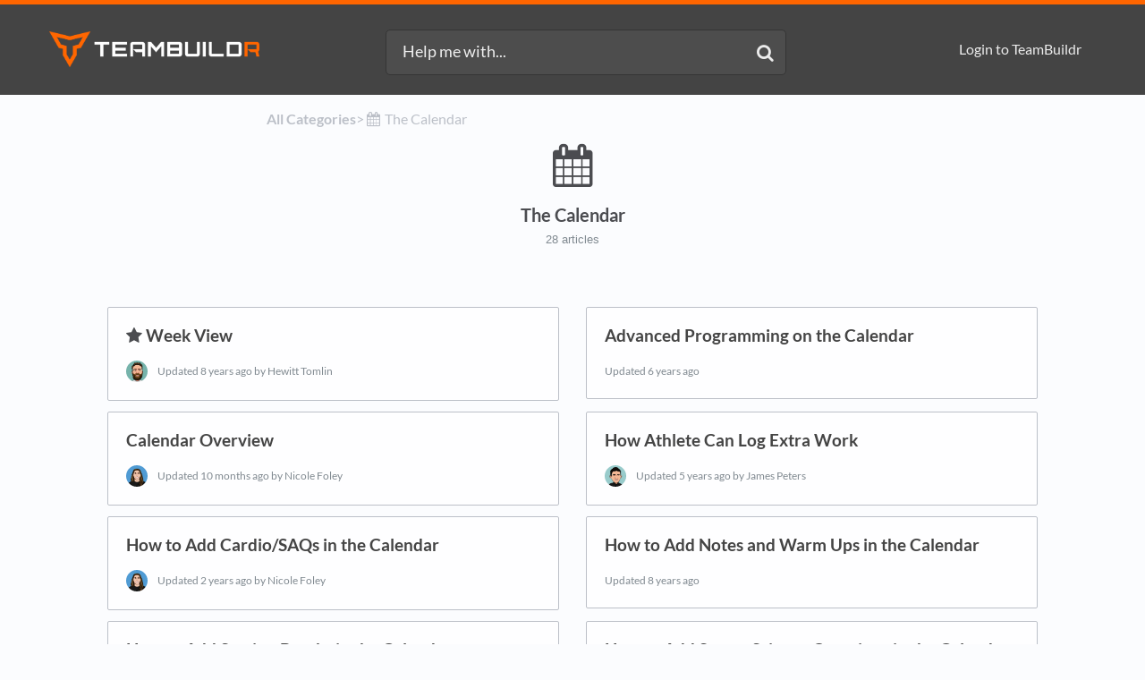

--- FILE ---
content_type: text/html; charset=utf-8
request_url: https://support.teambuildr.com/category/r7Lr8OTjJ0-the-calendar
body_size: 7253
content:
<!DOCTYPE html>

<html lang="en">
  <head>
        <title>The Calendar - TeamBuildr Knowledge Base</title>
    

      <meta name="description" content="Knowledge Base for TeamBuildr">

    <meta name="viewport" content="width=device-width, initial-scale=1">

      <link rel="shortcut icon" href="https://files.helpdocs.io/ENejzgSyRb/favicon">




      <link rel="canonical" href="https://support.teambuildr.com/category/r7Lr8OTjJ0-the-calendar">





    <link rel="stylesheet" href="https://cdn.helpdocs.io/css/bootstrap.min.css?v=1765798018">
    <link rel="stylesheet" href="https://cdn.helpdocs.io/css/font-awesome.min.css?v=1765798018">
    <link rel="stylesheet" href="https://cdn.helpdocs.io/css/tether.min.css?v=1765798018">
    <link rel="stylesheet" href="https://cdn.helpdocs.io/css/glyphicons.css?v=1765798018">
    <link rel="stylesheet" href="https://cdn.helpdocs.io/css/highlightjs-github-gist.min.css?v=1765798018">

      <link rel="stylesheet" href="https://cdn.helpdocs.io/css/v3/boxed-instant.min.css?v=1765798018">

      <style>
        #main[data-hd-template="expandedv3"] nav .nav-items a.btn-contact {
  color: #ececec !important;
  background-color: #444;
}
#main[data-hd-template="expandedv3"] #sidenav a {
  color: #444;
}
#main[data-hd-template="expandedv3"] #search form input:focus {
  border-color: #353535;
  color: #444 !important;
}
#main[data-hd-template="expandedv3"] #search form input:focus::-webkit-input-placeholder {
  color: #606060;
}
#main[data-hd-template="expandedv3"] #search form input:focus:-moz-placeholder {
  color: #606060;
}
#main[data-hd-template="expandedv3"] #search form input:focus::-moz-placeholder {
  color: #606060;
}
#main[data-hd-template="expandedv3"] #search form input:focus:-ms-input-placeholder {
  color: #606060;
}
#main[data-hd-template="expandedv3"] #search ul.search-results li a:hover {
  color: #444;
}
#main[data-hd-template="expandedv3"] #home #category a.article-title-link {
  color: #444;
}
#main[data-hd-template="expandedv3"] #home #category.top-articles {
  border: 1px solid #444;
  background-color: rgba(68,68,68,0.1);
}
#main[data-hd-template="expandedv3"] #category a.article-title-link {
  color: #444;
}
#main[data-hd-template="expandedv3"] #category #articles .article-title {
  color: #444;
}
#main[data-hd-template="expandedv3"] #article a {
  color: #444 !important;
}
#main[data-hd-template="expandedv3"] #article #toc {
  border-left: 5px solid #444;
}
#main[data-hd-template="expandedv3"] #article ol > li:before {
  color: #ececec !important;
  background-color: #444 !important;
}
#main[data-hd-template="expandedv3"] #article blockquote {
  border-left-color: #444 !important;
}
#main[data-hd-template="expandedv3"] #searchresults #articles a.article-title-link {
  color: #444;
}
button#contact-form-submit {
  background-color: #444;
  border-color: #363636;
  color: #ececec;
}
#main[data-hd-template="collapsedv3"] .hvr-card h3.card-title {
  color: #444;
}
#main[data-hd-template="collapsedv3"] nav .nav-items a.btn-contact {
  color: #ececec !important;
  background-color: #444;
}
#main[data-hd-template="collapsedv3"] #sidenav a.article-title-link {
  color: #444;
}
#main[data-hd-template="collapsedv3"] #sidenav a.nav-link {
  color: #444 !important;
  border: 1px solid #444;
}
#main[data-hd-template="collapsedv3"] #sidenav a.btn-contact {
  color: #ececec !important;
  background-color: #444;
}
#main[data-hd-template="collapsedv3"] #search.featured-search form input {
  border-bottom: 2px solid #444;
  color: #444 !important;
}
#main[data-hd-template="collapsedv3"] #search.featured-search form input::-webkit-input-placeholder {
  color: #606060;
}
#main[data-hd-template="collapsedv3"] #search.featured-search form input:-moz-placeholder {
  color: #606060;
}
#main[data-hd-template="collapsedv3"] #search.featured-search form input::-moz-placeholder {
  color: #606060;
}
#main[data-hd-template="collapsedv3"] #search.featured-search form input:-ms-input-placeholder {
  color: #606060;
}
#main[data-hd-template="collapsedv3"] #search.featured-search form input:focus {
  border-color: #363636;
}
#main[data-hd-template="collapsedv3"] #search:not(.featured-search) form input:focus {
  border-color: #333;
}
#main[data-hd-template="collapsedv3"] #search ul.search-results li a:hover {
  color: #444;
}
#main[data-hd-template="collapsedv3"] button#contact-form-submit {
  background-color: #444;
  border-color: #363636;
  color: #ececec;
}
#main[data-hd-template="collapsedv3"] #home h2.featured span {
  border-bottom-color: #444;
}
#main[data-hd-template="collapsedv3"] #article a {
  color: #444 !important;
}
#main[data-hd-template="collapsedv3"] #article #toc {
  border-left-color: #444;
}
#main[data-hd-template="collapsedv3"] #article ol > li:before {
  color: #ececec !important;
  background-color: #444 !important;
}
#main[data-hd-template="collapsedv3"] #article blockquote {
  border-left-color: #444 !important;
}
#main[data-hd-template="stackedv3"] nav a {
  color: #ececec !important;
}
#main[data-hd-template="stackedv3"] nav .nav-items a.btn-contact {
  color: #ececec !important;
  background-color: #363636 !important;
}
#main[data-hd-template="stackedv3"] nav .navbar-brand {
  color: #ececec !important;
}
#main[data-hd-template="stackedv3"] nav .navbar-brand b {
  color: #ececec !important;
}
#main[data-hd-template="stackedv3"] #header {
  background-color: #444;
}
#main[data-hd-template="stackedv3"] #header form input {
  background-color: #4d4d4d !important;
  color: #ececec !important;
}
#main[data-hd-template="stackedv3"] #header form input::-webkit-input-placeholder {
  color: #efefef !important;
}
#main[data-hd-template="stackedv3"] #header form input:-moz-placeholder {
  color: #efefef !important;
}
#main[data-hd-template="stackedv3"] #header form input::-moz-placeholder {
  color: #efefef !important;
}
#main[data-hd-template="stackedv3"] #header form input:-ms-input-placeholder {
  color: #efefef !important;
}
#main[data-hd-template="stackedv3"] #header form .btn.btn-secondary {
  background-color: #363636 !important;
  color: #ececec !important;
}
#main[data-hd-template="stackedv3"] #header form input,
#main[data-hd-template="stackedv3"] #header form .btn.btn-secondary {
  border: 1px solid #353535 !important;
}
#main[data-hd-template="stackedv3"] #search-sm ul.search-results li a:hover,
#main[data-hd-template="stackedv3"] #search-lg ul.search-results li a:hover {
  color: #444 !important;
}
#main[data-hd-template="stackedv3"] #header-text {
  color: #444 !important;
}
#main[data-hd-template="stackedv3"] #searchresults #articles a.article-title-link {
  color: #444;
}
#main[data-hd-template="stackedv3"] button#contact-form-submit {
  background-color: #444 !important;
  border-color: #363636 !important;
  color: #ececec !important;
}
#main[data-hd-template="stackedv3"] .hvr-card:hover,
#main[data-hd-template="stackedv3"] .hvr-card:focus,
#main[data-hd-template="stackedv3"] .hvr-card:active {
  border-color: #444 !important;
}
#main[data-hd-template="stackedv3"] .hvr-card h3.card-title {
  color: #444 !important;
}
#main[data-hd-template="stackedv3"] #home #categories #category h3.card-title {
  color: #444 !important;
}
#main[data-hd-template="stackedv3"] #category #articles h3.card-title {
  color: #444 !important;
}
#main[data-hd-template="stackedv3"] #searchresults #articles h3.card-title {
  color: #444 !important;
}
#main[data-hd-template="stackedv3"] #article #body p > a {
  color: #444 !important;
}
#main[data-hd-template="stackedv3"] #article #body li > a {
  color: #444 !important;
}
#main[data-hd-template="stackedv3"] #article #feedback .btn-group .btn i:hover,
#main[data-hd-template="stackedv3"] #article #feedback .btn-group .btn i:focus,
#main[data-hd-template="stackedv3"] #article #feedback .btn-group .btn i:active {
  color: #444;
}
#main[data-hd-template="stackedv3"] #article #toc li::before {
  color: #444 !important;
}
#main[data-hd-template="stackedv3"] #article ol > li:before {
  color: #ececec !important;
  border-color: #363636 !important;
  background-color: #444 !important;
}
#main[data-hd-template="stackedv3"] #article blockquote {
  border-left-color: #444 !important;
}
#main[data-hd-template="boxedv3"] nav a {
  color: #ececec !important;
}
#main[data-hd-template="boxedv3"] nav .nav-items a.btn-contact {
  color: #ececec !important;
  background-color: #363636 !important;
}
#main[data-hd-template="boxedv3"] nav .navbar-brand {
  color: #ececec !important;
}
#main[data-hd-template="boxedv3"] nav .navbar-brand b {
  color: #ececec !important;
}
#main[data-hd-template="boxedv3"] #header {
  background-color: #444;
}
#main[data-hd-template="boxedv3"] #header #top-articles-container p {
  color: #ececec;
}
#main[data-hd-template="boxedv3"] #header #top-articles-container span.top-article a {
  color: #ececec;
}
#main[data-hd-template="boxedv3"] #header form input {
  background-color: #4d4d4d !important;
  color: #ececec !important;
}
#main[data-hd-template="boxedv3"] #header form input::-webkit-input-placeholder {
  color: #efefef !important;
}
#main[data-hd-template="boxedv3"] #header form input:-moz-placeholder {
  color: #efefef !important;
}
#main[data-hd-template="boxedv3"] #header form input::-moz-placeholder {
  color: #efefef !important;
}
#main[data-hd-template="boxedv3"] #header form input:-ms-input-placeholder {
  color: #efefef !important;
}
#main[data-hd-template="boxedv3"] #header form .btn.btn-secondary {
  background-color: #363636 !important;
  color: #ececec !important;
}
#main[data-hd-template="boxedv3"] #header form input,
#main[data-hd-template="boxedv3"] #header form .btn.btn-secondary {
  border: 1px solid #353535 !important;
}
#main[data-hd-template="boxedv3"] #search-sm ul.search-results li a:hover,
#main[data-hd-template="boxedv3"] #search-lg ul.search-results li a:hover {
  color: #444 !important;
}
#main[data-hd-template="boxedv3"] #header-text {
  color: #ececec !important;
}
#main[data-hd-template="boxedv3"] #searchresults #articles a.article-title-link {
  color: #444;
}
#main[data-hd-template="boxedv3"] button#contact-form-submit {
  background-color: #444 !important;
  border-color: #363636 !important;
  color: #ececec !important;
}
#main[data-hd-template="boxedv3"] .hvr-card:hover,
#main[data-hd-template="boxedv3"] .hvr-card:focus,
#main[data-hd-template="boxedv3"] .hvr-card:active {
  border-color: #444 !important;
}
#main[data-hd-template="boxedv3"] .hvr-card h3.card-title {
  color: #444 !important;
}
#main[data-hd-template="boxedv3"] #home #categories #category h3.card-title {
  color: #444 !important;
}
#main[data-hd-template="boxedv3"] #category #articles h3.card-title {
  color: #444 !important;
}
#main[data-hd-template="boxedv3"] #searchresults #articles h3.card-title {
  color: #444 !important;
}
#main[data-hd-template="boxedv3"] #article #body p > a {
  color: #444 !important;
}
#main[data-hd-template="boxedv3"] #article #body li > a {
  color: #444 !important;
}
#main[data-hd-template="boxedv3"] #article #feedback .btn-group .btn i:hover,
#main[data-hd-template="boxedv3"] #article #feedback .btn-group .btn i:focus,
#main[data-hd-template="boxedv3"] #article #feedback .btn-group .btn i:active {
  color: #444;
}
#main[data-hd-template="boxedv3"] #article #toc li::before {
  color: #444 !important;
}
#main[data-hd-template="boxedv3"] #article ol > li:before {
  color: #ececec !important;
  border-color: #363636 !important;
  background-color: #444 !important;
}
#main[data-hd-template="boxedv3"] #article blockquote {
  border-left-color: #444 !important;
}
#main[data-hd-template="boxedinstantv3"] nav a {
  color: #ececec !important;
}
#main[data-hd-template="boxedinstantv3"] nav .nav-items a.btn-contact {
  color: #ececec !important;
  background-color: #363636 !important;
}
#main[data-hd-template="boxedinstantv3"] nav .navbar-brand {
  color: #ececec !important;
}
#main[data-hd-template="boxedinstantv3"] nav .navbar-brand b {
  color: #ececec !important;
}
#main[data-hd-template="boxedinstantv3"] #header {
  background-color: #444;
}
#main[data-hd-template="boxedinstantv3"] #header #top-articles-container p {
  color: #ececec;
}
#main[data-hd-template="boxedinstantv3"] #header #top-articles-container span.top-article a {
  color: #ececec;
}
#main[data-hd-template="boxedinstantv3"] #header input {
  background-color: #4d4d4d !important;
  color: #ececec !important;
}
#main[data-hd-template="boxedinstantv3"] #header input::-webkit-input-placeholder {
  color: #efefef !important;
}
#main[data-hd-template="boxedinstantv3"] #header input:-moz-placeholder {
  color: #efefef !important;
}
#main[data-hd-template="boxedinstantv3"] #header input::-moz-placeholder {
  color: #efefef !important;
}
#main[data-hd-template="boxedinstantv3"] #header input:-ms-input-placeholder {
  color: #efefef !important;
}
#main[data-hd-template="boxedinstantv3"] #header .btn.btn-secondary {
  background-color: #363636 !important;
  color: #ececec !important;
}
#main[data-hd-template="boxedinstantv3"] #header input,
#main[data-hd-template="boxedinstantv3"] #header .btn.btn-secondary {
  border: 1px solid #353535 !important;
}
#main[data-hd-template="boxedinstantv3"] #search-container span {
  color: #ececec !important;
}
#main[data-hd-template="boxedinstantv3"] #searchresults a {
  color: #444 !important;
}
#main[data-hd-template="boxedinstantv3"] #header-text {
  color: #ececec !important;
}
#main[data-hd-template="boxedinstantv3"] #searchresults #articles a.article-title-link {
  color: #444;
}
#main[data-hd-template="boxedinstantv3"] button#contact-form-submit {
  background-color: #444 !important;
  border-color: #363636 !important;
  color: #ececec !important;
}
#main[data-hd-template="boxedinstantv3"] .hvr-card:hover,
#main[data-hd-template="boxedinstantv3"] .hvr-card:focus,
#main[data-hd-template="boxedinstantv3"] .hvr-card:active {
  border-color: #444 !important;
}
#main[data-hd-template="boxedinstantv3"] .hvr-card h3.card-title {
  color: #444 !important;
}
#main[data-hd-template="boxedinstantv3"] #home #categories #category h3.card-title {
  color: #444 !important;
}
#main[data-hd-template="boxedinstantv3"] #category #articles h3.card-title {
  color: #444 !important;
}
#main[data-hd-template="boxedinstantv3"] #searchresults #articles h3.card-title {
  color: #444 !important;
}
#main[data-hd-template="boxedinstantv3"] #article #body p > a {
  color: #444 !important;
}
#main[data-hd-template="boxedinstantv3"] #article #body li > a {
  color: #444 !important;
}
#main[data-hd-template="boxedinstantv3"] #article #feedback .btn-group .btn i:hover,
#main[data-hd-template="boxedinstantv3"] #article #feedback .btn-group .btn i:focus,
#main[data-hd-template="boxedinstantv3"] #article #feedback .btn-group .btn i:active {
  color: #444;
}
#main[data-hd-template="boxedinstantv3"] #article #toc li::before {
  color: #444 !important;
}
#main[data-hd-template="boxedinstantv3"] #article ol > li:before {
  color: #ececec !important;
  border-color: #363636 !important;
  background-color: #444 !important;
}
#main[data-hd-template="boxedinstantv3"] #article blockquote {
  border-left-color: #444 !important;
}
#main[data-hd-template="ecommercev3"] #header {
  background-color: #f3f3f3 !important;
}
#main[data-hd-template="ecommercev3"] #header #searchresults a {
  color: #444 !important;
}
#main[data-hd-template="ecommercev3"] .hvr-card:hover,
#main[data-hd-template="ecommercev3"] .hvr-card:focus,
#main[data-hd-template="ecommercev3"] .hvr-card:active {
  -moz-box-shadow: inset 0px 0px 0px 1px #444;
  -ms-box-shadow: inset 0px 0px 0px 1px #444;
  -webkit-box-shadow: inset 0px 0px 0px 1px #444;
  box-shadow: inset 0px 0px 0px 1px #444;
  border-color: #444 !important;
}
#main[data-hd-template="ecommercev3"] #top-articles-container .top-article a {
  color: #444 !important;
}
#main[data-hd-template="ecommercev3"] #top-articles-container .top-article a:hover {
  color: #363636 !important;
}
#main[data-hd-template="ecommercev3"] button#contact-form-submit {
  background-color: #444 !important;
  border-color: #363636 !important;
  color: #ececec !important;
}
#main[data-hd-template="ecommercev3"] #article #toc::before {
  color: #444 !important;
}
#main[data-hd-template="ecommercev3"] #article blockquote {
  border-left-color: #444 !important;
}
#main[data-hd-template="ecommercev3"] #article ol > li:before {
  color: #ececec !important;
  border-color: #363636 !important;
  background-color: #444 !important;
}
#main[data-hd-template="ecommercev3"] #home #categories #category p.card-text.browse-articles {
  color: #444 !important;
}
#main[data-hd-template="ecommercev3"] #home #categories #category p.card-text.browse-articles i {
  color: #444 !important;
}
#main[data-hd-template="ecommercev3"] #category #articles h3.card-title {
  color: #444 !important;
}
#main[data-hd-template="ecommercev3"] #category #articles a {
  color: #444 !important;
}
#main[data-hd-template="ecommercev3"] #category #articles a:hover {
  color: #363636 !important;
}
#main[data-hd-template="ecommercev3"] #category #subcategories #subcategory p.card-text.browse-articles {
  color: #444 !important;
}
#main[data-hd-template="ecommercev3"] #category #subcategories #subcategory p.card-text.browse-articles i {
  color: #444 !important;
}
#main[data-hd-template="ecommercev3"] #article #body p > a {
  color: #444 !important;
}
#main[data-hd-template="ecommercev3"] #article #body li > a {
  color: #444 !important;
}
#main[data-hd-template="ecommercev3"] #article #feedback .btn-group .btn i:hover,
#main[data-hd-template="ecommercev3"] #article #feedback .btn-group .btn i:focus,
#main[data-hd-template="ecommercev3"] #article #feedback .btn-group .btn i:active {
  color: #444;
}
#main[data-hd-template="ecommercev3"] #searchresults #articles a.card-link,
#main[data-hd-template="ecommercev3"] #searchresults #articles h3.card-title {
  color: #444 !important;
}
#main[data-hd-template="barsv3"] .hvr-card:hover,
#main[data-hd-template="barsv3"] .hvr-card:focus,
#main[data-hd-template="barsv3"] .hvr-card:active {
  border-color: #444 !important;
}
#main[data-hd-template="barsv3"] .hvr-card h3.card-title {
  color: #444 !important;
}
#main[data-hd-template="barsv3"] nav a {
  color: #ececec !important;
}
#main[data-hd-template="barsv3"] nav .nav-items a.btn-contact {
  color: #ececec !important;
  background-color: #363636 !important;
}
#main[data-hd-template="barsv3"] nav .navbar-brand {
  color: #ececec !important;
}
#main[data-hd-template="barsv3"] nav .navbar-brand b {
  color: #ececec !important;
}
#main[data-hd-template="barsv3"] #header {
  background-color: #444 !important;
}
#main[data-hd-template="barsv3"] #header #top-articles-container p {
  color: #ececec !important;
}
#main[data-hd-template="barsv3"] #header #top-articles-container span.top-article a {
  color: #ececec !important;
}
#main[data-hd-template="barsv3"] #header input {
  background-color: #4d4d4d !important;
  color: #ececec !important;
}
#main[data-hd-template="barsv3"] #header input::-webkit-input-placeholder {
  color: #ececec !important;
}
#main[data-hd-template="barsv3"] #header input:-moz-placeholder {
  color: #ececec !important;
}
#main[data-hd-template="barsv3"] #header input::-moz-placeholder {
  color: #ececec !important;
}
#main[data-hd-template="barsv3"] #header input:-ms-input-placeholder {
  color: #ececec !important;
}
#main[data-hd-template="barsv3"] #header .btn.btn-secondary {
  background-color: #363636 !important;
  color: #ececec !important;
}
#main[data-hd-template="barsv3"] #header input,
#main[data-hd-template="barsv3"] #header .btn.btn-secondary {
  border: 1px solid #353535 !important;
}
#main[data-hd-template="barsv3"] #header #search-container span {
  color: #ececec !important;
}
#main[data-hd-template="barsv3"] #header #searchresults a {
  color: #444 !important;
}
#main[data-hd-template="barsv3"] #header-text {
  color: #ececec !important;
}
#main[data-hd-template="barsv3"] #sidebar::-webkit-scrollbar-track {
  -webkit-box-shadow: inset 0 0 6px rgba(68,68,68,0.3) !important;
  background-color: #c7c7c7 !important;
}
#main[data-hd-template="barsv3"] #sidebar::-webkit-scrollbar {
  background-color: #c7c7c7 !important;
}
#main[data-hd-template="barsv3"] #sidebar::-webkit-scrollbar-thumb {
  background-color: #444 !important;
}
#main[data-hd-template="barsv3"] #sidebar .current,
#main[data-hd-template="barsv3"] #sidebar .current p {
  color: #444 !important;
}
#main[data-hd-template="barsv3"] button#contact-form-submit {
  background-color: #444 !important;
  border-color: #363636 !important;
  color: #ececec !important;
}
#main[data-hd-template="barsv3"] #article blockquote {
  border-color: #444 !important;
}
#main[data-hd-template="barsv3"] #article .card a,
#main[data-hd-template="barsv3"] #article .card * > a {
  color: #444 !important;
}
#main[data-hd-template="barsv3"] #article ol > li:before {
  color: #ececec !important;
  background-color: #444 !important;
}
#main[data-hd-template="barsv3"] #toc.inline-toc {
  border-left: 3px solid #444 !important;
}
#main[data-hd-template="barsv3"] #toc-sidebar-placeholder li,
#main[data-hd-template="barsv3"] #toc-sidebar-placeholder ul,
#main[data-hd-template="barsv3"] #toc-sidebar-placeholder a,
#main[data-hd-template="barsv3"] #toc-sidebar-placeholder * > a {
  color: #444 !important;
}
#main[data-hd-template="barsv3"] #toc-sidebar-placeholder::-webkit-scrollbar-track {
  -webkit-box-shadow: inset 0 0 7px rgba(68,68,68,0.3) !important;
  background-color: #c7c7c7 !important;
}
#main[data-hd-template="barsv3"] #toc-sidebar-placeholder::-webkit-scrollbar {
  background-color: #c7c7c7 !important;
}
#main[data-hd-template="barsv3"] #toc-sidebar-placeholder::-webkit-scrollbar-thumb {
  background-color: #444 !important;
}
#main[data-hd-template="barsv3"] #home #categories #category h3.card-title {
  color: #444 !important;
}
#main[data-hd-template="barsv3"] #category #articles h3.card-title {
  color: #444 !important;
}
#main[data-hd-template="barsv3"] #category #subcategories #subcategory h3.card-title {
  color: #444 !important;
}
#main[data-hd-template="barsv3"] #article #body p > a {
  color: #444 !important;
}
#main[data-hd-template="barsv3"] #article #body li > a {
  color: #444 !important;
}
#main[data-hd-template="barsv3"] #article #feedback .btn-group .btn i:hover,
#main[data-hd-template="barsv3"] #article #feedback .btn-group .btn i:focus,
#main[data-hd-template="barsv3"] #article #feedback .btn-group .btn i:active {
  color: #444 !important;
}
#main[data-hd-template="barsv3"] #header #searchresults #articles h3 {
  color: #444 !important;
}

      </style>

        <style>
          #header .container-fluid {
    border-top: 5px solid #ff6500;
}
#search-container {
 border-top: 0 !important; 
}
#top-articles-container, #search-lg, #header .search-responsive {
    border-top: 0 !important;
}
#contact-modal-trigger {
    display: none;
}
.embed-container {
    position: relative; 
    padding-bottom: 56.25%;
    height: 0;
    overflow: hidden;
    max-width: 100%;
} 
.embed-container iframe,
.embed-container object,
.embed-container embed { 
    position: absolute;
    top: 0;
    left: 0;
    width: 100%;
    height: 100%;
}
#wearable-table td p {
    text-align: center;
    margin-bottom: 0;
}
        </style>
    

    

    <script src="https://cdn.helpdocs.io/js/jquery.min.js?v=1765798018"></script>

    







    

    <meta property="hd-render" content="hbs">

  </head>

  <body
    data-article-id="undefined"
    data-category-id="r7Lr8OTjJ0"
    data-search-term="undefined"
    data-original-search-term="undefined"
    data-search-result-count="undefined"
    data-language-code=""
    data-default-language-code="en"
    data-account-id="ENejzgSyRb"
    data-domain="support.teambuildr.com"
    data-home-path="/"
    data-search-placeholder="Help me with..."
    data-see-more-results-string="See more results"
    data-no-articles-found-string="No articles found"
  >

    <div id="main" data-hd-template="boxedinstantv3">
      <div id="header">
        <div class="container-fluid">
          <nav class="navbar navbar-light bg-faded">
            <a class="navbar-brand" href="/">
              <span>
                  <img class="img-responsive logo" src="https://files.helpdocs.io/ENejzgSyRb/logo?t=1497991883173">
                        </span>
            </a>
            <div class="spacer"></div>
            <div class="nav-items">
              <ul class="nav navbar-nav">
                    <li class="nav-item">
                      <a class="nav-link" href="http://app.teambuildr.com/login" target="_blank">
                        Login to TeamBuildr
                      </a>
                    </li>
                
                                    <li class="nav-item">
                  
                  
                  
                  
                  
                        <a
                          id="contact-modal-trigger"
                          class="btn btn-primary btn-contact nav-link"
                          role="button"
                          href="#"
                          data-toggle="modal"
                          data-target="#contact-modal"
                          data-popup-trigger="contact-modal"
                        >Contact</a>
                    
                </li>
              </ul>
            </div>
          </nav>
        </div>
        <div id="search-container" class="container-fluid search-responsive">
          <div class="row">
            <div class="col-xs-12 col-md-6 offset-md-3">
              <div id="instant-search">
                <form action="/search" method="GET">
                  <input id="hd-query" name="query" placeholder="Help me with...">
                </form>
              </div>
              <span class="fa fa-search"></span>
            </div>
          </div>
        </div>
        <div id="searchresults" class="container-fluid">
          <div id="articles" class="row">
            <div class="col-xs-12 col-md-10 offset-md-1 col-lg-8 offset-lg-2">
              <div id="hits"></div>
            </div>
          </div>
        </div>
      
      </div>
      <div class="container-fluid">
        <div id="content">
          
          <div id="category">
            <div id="meta" class="row">
              <div class="col-xs-12 col-md-10 offset-md-1 col-lg-8 offset-lg-2">
                <p id="breadcrumbs">
                  <a href="/">
                    All Categories
                  </a>
                  &#8203;>&#8203;
                      
                        <i class="fa breadcrumb-icon fa-calendar"></i>
                      <span property="name">&#8203;The Calendar</span>
                </p>
              </div>
            </div>
            <div id="category-meta">
              <div class="text-xs-center">
                  <div class="row">
                    <div class="col-xs">
                      <i class="fa fa-3x fa-calendar"></i>
                    </div>
                  </div>
                <div class="row">
                  <div class="col-xs">
                    <h3 class="category-title">The Calendar</h3>
                  </div>
                </div>
                <div class="row">
                  <div class="col-xs">
                    <p class="meta">
                      <small class="text-muted">
                          28
                            articles
                        
                      </small>
                    </p>
                  </div>
                </div>
              </div>
            </div>
            <div id="subcategories" class="row flex-row">
            </div>
            <div id="articles" class="row flex-row">
          
          
          
          
          
          
          
          
          
          
          
          
          
          
          
          
          
          
          
          
          
          
          
          
          
                    <div class="col-xs-12 col-md-6">
                      <a class="card-link" href="/article/D4QG0gPotB-week-view">
                        <div id="article" class="card hvr-card">
                          <div class="card-block">
                            <h3 class="card-title">
                              <i class="fa fa-star"></i> &#8203;Week View
                            </h3>
                            <p class="card-text"></p>
                            <p class="card-text">
                                <img class="img-fluid img-circle" src="https://files.helpdocs.io/ENejzgSyRb/other/1539872378618/hewitt-cartoon-200.png">
                              <span class="text-muted">
                                Updated <time datetime="2017-09-05T15:01:11Z">8 years ago</time>
                              </span>
                                <span class="text-muted">
                                  by
                                  Hewitt Tomlin
                                </span>
                            </p>
                          </div>
                        </div>
                      </a>
                    </div>
                
          
          
              
                    <div class="col-xs-12 col-md-6">
                      <a class="card-link" href="/article/rzUiMpLcaz-advanced-programming-on-the-calendar">
                        <div id="article" class="card hvr-card">
                          <div class="card-block">
                            <h3 class="card-title">
                              Advanced Programming on the Calendar
                            </h3>
                            <p class="card-text"></p>
                            <p class="card-text">
                              <span class="text-muted">
                                Updated <time datetime="2019-09-05T14:52:12Z">6 years ago</time>
                              </span>
                            </p>
                          </div>
                        </div>
                      </a>
                    </div>
                
          
                    <div class="col-xs-12 col-md-6">
                      <a class="card-link" href="/article/GhpRggqpPr-calendar-overview">
                        <div id="article" class="card hvr-card">
                          <div class="card-block">
                            <h3 class="card-title">
                              Calendar Overview
                            </h3>
                            <p class="card-text"></p>
                            <p class="card-text">
                                <img class="img-fluid img-circle" src="https://files.helpdocs.io/ENejzgSyRb/other/1701286118669/nicole-cartoon.jpg">
                              <span class="text-muted">
                                Updated <time datetime="2025-03-05T16:42:19Z">10 months ago</time>
                              </span>
                                <span class="text-muted">
                                  by
                                  Nicole Foley
                                </span>
                            </p>
                          </div>
                        </div>
                      </a>
                    </div>
                
          
                    <div class="col-xs-12 col-md-6">
                      <a class="card-link" href="/article/reit0zv5yp-how-athlete-can-log-extra-work">
                        <div id="article" class="card hvr-card">
                          <div class="card-block">
                            <h3 class="card-title">
                              How Athlete Can Log Extra Work
                            </h3>
                            <p class="card-text"></p>
                            <p class="card-text">
                                <img class="img-fluid img-circle" src="https://www.gravatar.com/avatar/c89177c77cc08e6a22d81c495593bbdf?d=mm&amp;s=150">
                              <span class="text-muted">
                                Updated <time datetime="2020-04-16T16:33:04Z">5 years ago</time>
                              </span>
                                <span class="text-muted">
                                  by
                                  James Peters
                                </span>
                            </p>
                          </div>
                        </div>
                      </a>
                    </div>
                
          
                    <div class="col-xs-12 col-md-6">
                      <a class="card-link" href="/article/6gB2CCXxD5-how-to-add-cardio-sa-qs-in-the-calendar">
                        <div id="article" class="card hvr-card">
                          <div class="card-block">
                            <h3 class="card-title">
                              How to Add Cardio/SAQs in the Calendar
                            </h3>
                            <p class="card-text"></p>
                            <p class="card-text">
                                <img class="img-fluid img-circle" src="https://files.helpdocs.io/ENejzgSyRb/other/1701286118669/nicole-cartoon.jpg">
                              <span class="text-muted">
                                Updated <time datetime="2023-12-05T21:38:54Z">2 years ago</time>
                              </span>
                                <span class="text-muted">
                                  by
                                  Nicole Foley
                                </span>
                            </p>
                          </div>
                        </div>
                      </a>
                    </div>
                
          
                    <div class="col-xs-12 col-md-6">
                      <a class="card-link" href="/article/wXZ33B1Aax-how-to-add-notes-and-warm-ups-in-the-calendar">
                        <div id="article" class="card hvr-card">
                          <div class="card-block">
                            <h3 class="card-title">
                              How to Add Notes and Warm Ups in the Calendar
                            </h3>
                            <p class="card-text"></p>
                            <p class="card-text">
                              <span class="text-muted">
                                Updated <time datetime="2017-06-26T16:43:55Z">8 years ago</time>
                              </span>
                            </p>
                          </div>
                        </div>
                      </a>
                    </div>
                
          
                    <div class="col-xs-12 col-md-6">
                      <a class="card-link" href="/article/g9qxw52gwm-how-to-add-session-breaks-in-the-calendar">
                        <div id="article" class="card hvr-card">
                          <div class="card-block">
                            <h3 class="card-title">
                              How to Add Session Breaks in the Calendar
                            </h3>
                            <p class="card-text"></p>
                            <p class="card-text">
                                <img class="img-fluid img-circle" src="https://files.helpdocs.io/ENejzgSyRb/other/1701286118669/nicole-cartoon.jpg">
                              <span class="text-muted">
                                Updated <time datetime="2024-03-21T17:43:40Z">2 years ago</time>
                              </span>
                                <span class="text-muted">
                                  by
                                  Nicole Foley
                                </span>
                            </p>
                          </div>
                        </div>
                      </a>
                    </div>
                
          
                    <div class="col-xs-12 col-md-6">
                      <a class="card-link" href="/article/PCDoaMB55i-how-to-add-sports-science-questions-in-the-calendar">
                        <div id="article" class="card hvr-card">
                          <div class="card-block">
                            <h3 class="card-title">
                              How to Add Sports Science Questions in the Calendar
                            </h3>
                            <p class="card-text"></p>
                            <p class="card-text">
                                <img class="img-fluid img-circle" src="https://files.helpdocs.io/ENejzgSyRb/other/1539872378618/hewitt-cartoon-200.png">
                              <span class="text-muted">
                                Updated <time datetime="2023-07-06T13:19:30Z">2 years ago</time>
                              </span>
                                <span class="text-muted">
                                  by
                                  Hewitt Tomlin
                                </span>
                            </p>
                          </div>
                        </div>
                      </a>
                    </div>
                
          
                    <div class="col-xs-12 col-md-6">
                      <a class="card-link" href="/article/F2PksMyCWY-how-to-add-a-circuit-in-team-buildr">
                        <div id="article" class="card hvr-card">
                          <div class="card-block">
                            <h3 class="card-title">
                              How to Add a Circuit in TeamBuildr
                            </h3>
                            <p class="card-text"></p>
                            <p class="card-text">
                                <img class="img-fluid img-circle" src="https://files.helpdocs.io/ENejzgSyRb/other/1701286118669/nicole-cartoon.jpg">
                              <span class="text-muted">
                                Updated <time datetime="2023-12-05T21:37:55Z">2 years ago</time>
                              </span>
                                <span class="text-muted">
                                  by
                                  Nicole Foley
                                </span>
                            </p>
                          </div>
                        </div>
                      </a>
                    </div>
                
          
                    <div class="col-xs-12 col-md-6">
                      <a class="card-link" href="/article/Gyb1UJBjAA-how-to-add-a-lift-in-the-team-buildr-calendar">
                        <div id="article" class="card hvr-card">
                          <div class="card-block">
                            <h3 class="card-title">
                              How to Add a Lift in the TeamBuildr Calendar
                            </h3>
                            <p class="card-text"></p>
                            <p class="card-text">
                              <span class="text-muted">
                                Updated <time datetime="2017-06-26T16:42:57Z">8 years ago</time>
                              </span>
                            </p>
                          </div>
                        </div>
                      </a>
                    </div>
                
          
                    <div class="col-xs-12 col-md-6">
                      <a class="card-link" href="/article/kN1CnCqQvw-how-to-copy-day-split-patterns">
                        <div id="article" class="card hvr-card">
                          <div class="card-block">
                            <h3 class="card-title">
                              How to Copy Day Split Patterns
                            </h3>
                            <p class="card-text"></p>
                            <p class="card-text">
                              <span class="text-muted">
                                Updated <time datetime="2017-06-26T16:45:10Z">8 years ago</time>
                              </span>
                            </p>
                          </div>
                        </div>
                      </a>
                    </div>
                
          
                    <div class="col-xs-12 col-md-6">
                      <a class="card-link" href="/article/ci0L6oxgxX-how-to-edit-saved-workouts">
                        <div id="article" class="card hvr-card">
                          <div class="card-block">
                            <h3 class="card-title">
                              How to Edit Saved Workouts
                            </h3>
                            <p class="card-text"></p>
                            <p class="card-text">
                              <span class="text-muted">
                                Updated <time datetime="2017-06-26T16:32:29Z">8 years ago</time>
                              </span>
                            </p>
                          </div>
                        </div>
                      </a>
                    </div>
                
          
                    <div class="col-xs-12 col-md-6">
                      <a class="card-link" href="/article/2wWzyliuog-how-to-filter-lifts-when-programming">
                        <div id="article" class="card hvr-card">
                          <div class="card-block">
                            <h3 class="card-title">
                              How to Filter Lifts When Programming
                            </h3>
                            <p class="card-text"></p>
                            <p class="card-text">
                              <span class="text-muted">
                                Updated <time datetime="2017-06-26T16:46:42Z">8 years ago</time>
                              </span>
                            </p>
                          </div>
                        </div>
                      </a>
                    </div>
                
          
                    <div class="col-xs-12 col-md-6">
                      <a class="card-link" href="/article/xw72QWC6A4-how-to-prevent-workout-scrambling">
                        <div id="article" class="card hvr-card">
                          <div class="card-block">
                            <h3 class="card-title">
                              How to Prevent Workout Scrambling
                            </h3>
                            <p class="card-text">There are two main reasons workouts can become scrambled/jumbled - where exercises appear out of order. The first reason is explained and solved in the first video. It results when workouts are loade…</p>
                            <p class="card-text">
                                <img class="img-fluid img-circle" src="https://files.helpdocs.io/ENejzgSyRb/other/1539872378618/hewitt-cartoon-200.png">
                              <span class="text-muted">
                                Updated <time datetime="2019-12-03T00:01:54Z">6 years ago</time>
                              </span>
                                <span class="text-muted">
                                  by
                                  Hewitt Tomlin
                                </span>
                            </p>
                          </div>
                        </div>
                      </a>
                    </div>
                
          
                    <div class="col-xs-12 col-md-6">
                      <a class="card-link" href="/article/lgd4U5JzmB-how-to-share-workouts-with-athletes">
                        <div id="article" class="card hvr-card">
                          <div class="card-block">
                            <h3 class="card-title">
                              How to Share Workouts With Athletes
                            </h3>
                            <p class="card-text"></p>
                            <p class="card-text">
                              <span class="text-muted">
                                Updated <time datetime="2017-06-26T16:48:17Z">8 years ago</time>
                              </span>
                            </p>
                          </div>
                        </div>
                      </a>
                    </div>
                
          
                    <div class="col-xs-12 col-md-6">
                      <a class="card-link" href="/article/JepTvT7Shw-how-to-turn-off-the-1-rm-formula">
                        <div id="article" class="card hvr-card">
                          <div class="card-block">
                            <h3 class="card-title">
                              How to Turn Off the 1RM Formula
                            </h3>
                            <p class="card-text"></p>
                            <p class="card-text">
                              <span class="text-muted">
                                Updated <time datetime="2017-06-26T16:35:09Z">8 years ago</time>
                              </span>
                            </p>
                          </div>
                        </div>
                      </a>
                    </div>
                
          
                    <div class="col-xs-12 col-md-6">
                      <a class="card-link" href="/article/wYQlIpdMDz-how-to-use-workout-entry">
                        <div id="article" class="card hvr-card">
                          <div class="card-block">
                            <h3 class="card-title">
                              How to Use &quot;Workout Entry&quot;
                            </h3>
                            <p class="card-text"></p>
                            <p class="card-text">
                                <img class="img-fluid img-circle" src="https://files.helpdocs.io/ENejzgSyRb/other/1539872378618/hewitt-cartoon-200.png">
                              <span class="text-muted">
                                Updated <time datetime="2017-06-26T16:50:49Z">8 years ago</time>
                              </span>
                                <span class="text-muted">
                                  by
                                  Hewitt Tomlin
                                </span>
                            </p>
                          </div>
                        </div>
                      </a>
                    </div>
                
          
                    <div class="col-xs-12 col-md-6">
                      <a class="card-link" href="/article/cvbeewptyp-how-to-use-the-sidebar">
                        <div id="article" class="card hvr-card">
                          <div class="card-block">
                            <h3 class="card-title">
                              How to Use the Sidebar
                            </h3>
                            <p class="card-text"></p>
                            <p class="card-text">
                                <img class="img-fluid img-circle" src="https://files.helpdocs.io/ENejzgSyRb/other/1539872378618/hewitt-cartoon-200.png">
                              <span class="text-muted">
                                Updated <time datetime="2020-08-05T18:09:58Z">5 years ago</time>
                              </span>
                                <span class="text-muted">
                                  by
                                  Hewitt Tomlin
                                </span>
                            </p>
                          </div>
                        </div>
                      </a>
                    </div>
                
          
                    <div class="col-xs-12 col-md-6">
                      <a class="card-link" href="/article/3k9oorsxlv-programming-with-progressions">
                        <div id="article" class="card hvr-card">
                          <div class="card-block">
                            <h3 class="card-title">
                              Programming with Progressions
                            </h3>
                            <p class="card-text"></p>
                            <p class="card-text">
                                <img class="img-fluid img-circle" src="https://files.helpdocs.io/ENejzgSyRb/other/1701286118669/nicole-cartoon.jpg">
                              <span class="text-muted">
                                Updated <time datetime="2023-12-06T15:47:09Z">2 years ago</time>
                              </span>
                                <span class="text-muted">
                                  by
                                  Nicole Foley
                                </span>
                            </p>
                          </div>
                        </div>
                      </a>
                    </div>
                
          
                    <div class="col-xs-12 col-md-6">
                      <a class="card-link" href="/article/t5talti5mh-recurring-workout-items">
                        <div id="article" class="card hvr-card">
                          <div class="card-block">
                            <h3 class="card-title">
                              Recurring Workout Items
                            </h3>
                            <p class="card-text">Recurring Workout Items are an experimental feature available to customers on the Gold plan or higher. There are some limitations to note when using this feature - please see the &quot;Limitations&quot; sectio…</p>
                            <p class="card-text">
                                <img class="img-fluid img-circle" src="https://www.gravatar.com/avatar/c89177c77cc08e6a22d81c495593bbdf?d=mm&amp;s=150">
                              <span class="text-muted">
                                Updated <time datetime="2023-08-29T14:42:36Z">2 years ago</time>
                              </span>
                                <span class="text-muted">
                                  by
                                  James Peters
                                </span>
                            </p>
                          </div>
                        </div>
                      </a>
                    </div>
                
          
                    <div class="col-xs-12 col-md-6">
                      <a class="card-link" href="/article/aJNxGhU0rz-saving-loading-workouts-in-the-calendar">
                        <div id="article" class="card hvr-card">
                          <div class="card-block">
                            <h3 class="card-title">
                              Saving &amp; Loading Workouts in the Calendar
                            </h3>
                            <p class="card-text">Saving &amp; loading workouts in the Calendar are some of the most efficient things you can do in TeamBuildr to save time as a coach. Instead of building workouts every day, simply save a workout and loa…</p>
                            <p class="card-text">
                              <span class="text-muted">
                                Updated <time datetime="2017-06-26T16:37:11Z">8 years ago</time>
                              </span>
                            </p>
                          </div>
                        </div>
                      </a>
                    </div>
                
          
                    <div class="col-xs-12 col-md-6">
                      <a class="card-link" href="/article/2CJYNZpd3z-supersets-vs-circuits">
                        <div id="article" class="card hvr-card">
                          <div class="card-block">
                            <h3 class="card-title">
                              Supersets vs. Circuits
                            </h3>
                            <p class="card-text"></p>
                            <p class="card-text">
                              <span class="text-muted">
                                Updated <time datetime="2017-06-26T16:51:58Z">8 years ago</time>
                              </span>
                            </p>
                          </div>
                        </div>
                      </a>
                    </div>
                
          
                    <div class="col-xs-12 col-md-6">
                      <a class="card-link" href="/article/c6h1fvq3en-this-is-how-you-program-cluster-sets">
                        <div id="article" class="card hvr-card">
                          <div class="card-block">
                            <h3 class="card-title">
                              This is How You Program Cluster Sets
                            </h3>
                            <p class="card-text"></p>
                            <p class="card-text">
                                <img class="img-fluid img-circle" src="https://files.helpdocs.io/ENejzgSyRb/other/1539872378618/hewitt-cartoon-200.png">
                              <span class="text-muted">
                                Updated <time datetime="2023-03-14T19:14:57Z">2 years ago</time>
                              </span>
                                <span class="text-muted">
                                  by
                                  Hewitt Tomlin
                                </span>
                            </p>
                          </div>
                        </div>
                      </a>
                    </div>
                
          
                    <div class="col-xs-12 col-md-6">
                      <a class="card-link" href="/article/v3fIKk3zMg-tracking-your-athletes-body-weight-in-team-buildr">
                        <div id="article" class="card hvr-card">
                          <div class="card-block">
                            <h3 class="card-title">
                              Tracking Your Athletes&apos; Body Weight in TeamBuildr
                            </h3>
                            <p class="card-text"></p>
                            <p class="card-text">
                              <span class="text-muted">
                                Updated <time datetime="2017-06-26T16:38:41Z">8 years ago</time>
                              </span>
                            </p>
                          </div>
                        </div>
                      </a>
                    </div>
                
          
                    <div class="col-xs-12 col-md-6">
                      <a class="card-link" href="/article/KFgANci5gb-ultimate-guide-to-copying-workouts-on-the-calendar">
                        <div id="article" class="card hvr-card">
                          <div class="card-block">
                            <h3 class="card-title">
                              Ultimate Guide to Copying Workouts on the Calendar
                            </h3>
                            <p class="card-text"></p>
                            <p class="card-text">
                                <img class="img-fluid img-circle" src="https://files.helpdocs.io/ENejzgSyRb/other/1539872378618/hewitt-cartoon-200.png">
                              <span class="text-muted">
                                Updated <time datetime="2020-08-05T17:29:20Z">5 years ago</time>
                              </span>
                                <span class="text-muted">
                                  by
                                  Hewitt Tomlin
                                </span>
                            </p>
                          </div>
                        </div>
                      </a>
                    </div>
                
          
                    <div class="col-xs-12 col-md-6">
                      <a class="card-link" href="/article/5th4kyqrz5-unlocking-workouts-via-questionnaires">
                        <div id="article" class="card hvr-card">
                          <div class="card-block">
                            <h3 class="card-title">
                              Unlocking Workouts via Questionnaires
                            </h3>
                            <p class="card-text"></p>
                            <p class="card-text">
                                <img class="img-fluid img-circle" src="https://files.helpdocs.io/ENejzgSyRb/other/1539872378618/hewitt-cartoon-200.png">
                              <span class="text-muted">
                                Updated <time datetime="2023-04-05T19:09:48Z">2 years ago</time>
                              </span>
                                <span class="text-muted">
                                  by
                                  Hewitt Tomlin
                                </span>
                            </p>
                          </div>
                        </div>
                      </a>
                    </div>
                
          
          
          
                    <div class="col-xs-12 col-md-6">
                      <a class="card-link" href="/article/NkYSNTqL0Z-what-is-pacing">
                        <div id="article" class="card hvr-card">
                          <div class="card-block">
                            <h3 class="card-title">
                              What is Pacing?
                            </h3>
                            <p class="card-text">Pacing is only available in Platinum accounts.. When selecting the pace on the Calendar page, here are the pace adjustment percentages associated with the options: RUN PACING (based on 1 Mile PR) Adj…</p>
                            <p class="card-text">
                                <img class="img-fluid img-circle" src="https://www.gravatar.com/avatar/c89177c77cc08e6a22d81c495593bbdf?d=mm&amp;s=150">
                              <span class="text-muted">
                                Updated <time datetime="2021-02-02T19:35:42Z">5 years ago</time>
                              </span>
                                <span class="text-muted">
                                  by
                                  James Peters
                                </span>
                            </p>
                          </div>
                        </div>
                      </a>
                    </div>
                
          
                    <div class="col-xs-12 col-md-6">
                      <a class="card-link" href="/article/VzAXDyIYAf-what-is-team-buildr-health">
                        <div id="article" class="card hvr-card">
                          <div class="card-block">
                            <h3 class="card-title">
                              What is TeamBuildr Health?
                            </h3>
                            <p class="card-text"></p>
                            <p class="card-text">
                              <span class="text-muted">
                                Updated <time datetime="2017-06-26T16:54:25Z">8 years ago</time>
                              </span>
                            </p>
                          </div>
                        </div>
                      </a>
                    </div>
                
            </div>
          </div>
          








  <div  style="position: relative !important; bottom: 0 !important; text-align: center !important; margin: 2em !important; padding: initial !important; padding-bottom: 2em !important; display: block !important; visibility: visible !important;">


          <a
            href="https://www.helpdocs.io?ref=hd"
            target="_blank"
            title="Powered by HelpDocs"
            style="display: initial !important; visibility: visible !important; position: initial !important; margin: 0 !important; padding: 0 !important; color: #ccc !important; text-decoration: none !important;"
            aria-label="Opens in a new tab"
          >
            <img
              src="https://cdn.helpdocs.io/img/logo_grey.png?v=1765798018"
              alt="Powered by HelpDocs"
              style="height: 2em !important; width: 2em !important; display: initial !important; visibility: visible !important; position: initial !important; margin: 0 !important; padding: 0 !important;"
            />
            <span style="position: absolute;width: 1px;clip: rect(0 0 0 0);overflow: hidden;white-space: nowrap;">(opens in a new tab)</span>
          </a>
      
                
  </div>

        </div>
      </div>
    </div>

    
    
      <div id="contact-modal" class="modal fade">
        <div class="modal-dialog" role='document'>
          <div class="modal-content">
            <div class="modal-header">
              <button class="close" type='button' data-dismiss='modal' aria-label='Close'>
                <span aria-hidden='true'>×</span>
              </button>
              <h4 class="modal-title">Contact</h4>
            </div>
            <div class="modal-body">
              <form
                id="contact-form"
                action="/contact"
                method="POST"
                data-article-id=""
                data-category-id="r7Lr8OTjJ0"
                data-search-term=""
              >
                <fieldset class="form-group">
                  <input id="name" class="form-control" type="text" placeholder="Jane Doe">
                </fieldset>
                <fieldset class="form-group">
                  <input id="email" class="form-control" type="email" placeholder="my.email@example.com">
                </fieldset>
                <fieldset class="form-group">
                  <textarea id="question" class="form-control" type="text" placeholder="Help Me With..." rows="5"></textarea>
                </fieldset>
                <input id="noop" type="text" name="noop" style="display: none !important">
              </form>
              <button id="contact-form-submit" class="btn btn-primary btn-block" type='button'>Send</button>
            </div>
          </div>
        </div>
      </div>

    <script src="https://cdn.helpdocs.io/js/tether.min.js?v=1765798018"></script>
    <script src="https://cdn.helpdocs.io/js/bootstrap.min.js?v=1765798018"></script>
    <script src="https://cdn.helpdocs.io/js/js.cookie.min.js?v=1765798018"></script>

    <script src="https://cdn.helpdocs.io/js/highlight.min.js?v=1765798018"></script>


                                                            
                

    <script src="https://cdn.helpdocs.io/js/libs/hdanalytics.js?v=1765798018" type="text/javascript"></script>

    <script>
      window.hd_util_params = { disable_legacy_search_timers: true };
    </script>

    <script src="https://cdn.helpdocs.io/js/libs/hdthemeutils.js?v=1765798018" type="text/javascript"></script>
    <script src="https://cdn.helpdocs.io/js/libs/instantsearch.js?v=1765798018" type="text/javascript"></script>

    

    <!-- Resize videos -->
    <script>
      (function() {
        $(function () {
          var $allVideos = $("iframe[src*='//www.youtube.com'],iframe[src*='//player.vimeo.com'],.hd--embed iframe,.hd--embed span[id^='vidyard_span_']"),
              $fluidEl = $("#article .card-block"),
              isBackup = false;
          if (!$fluidEl || !$fluidEl.width()) {
            isBackup = true;
            $fluidEl = $('#article #body');
          };
          $allVideos.each(function() {
            $(this)
                .data('aspectRatio', (this.height / this.width) || 0.5625)
                .removeAttr('height')
                .removeAttr('width');
            });
            $(window).resize(function() {
              var newWidth = $fluidEl.width() - (isBackup ? 200 : 0);
              if (!newWidth) return;
              $allVideos.each(function() {
                var $el = $(this);
                $el
                  .width(newWidth)
                  .height(newWidth * $el.data('aspectRatio'));
              });
          }).resize();
        });
      })();
    </script>

  </body>
</html>
